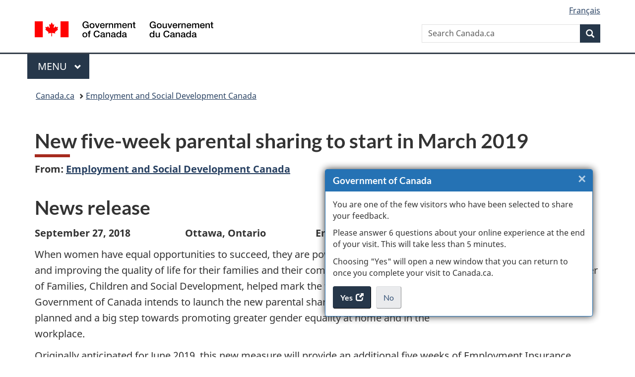

--- FILE ---
content_type: text/html;charset=utf-8
request_url: https://www.canada.ca/en/employment-social-development/news/2018/09/new-five-week-parental-sharing-to-start-in-march-20190.html
body_size: 8871
content:
<!doctype html>

<!--[if lt IE 9]>
<html class="no-js lt-ie9" dir="ltr" lang="en" xmlns="http://www.w3.org/1999/xhtml">
<![endif]-->
<!--[if gt IE 8]><!-->
<html class="no-js" dir="ltr" lang="en" xmlns="http://www.w3.org/1999/xhtml">
<!--<![endif]-->
<head>
    
<meta http-equiv="X-UA-Compatible" content="IE=edge"/>
<meta charset="utf-8"/>
<title>New five-week parental sharing to start in March 2019 - Canada.ca</title>
<meta content="width=device-width,initial-scale=1" name="viewport"/>


	<link rel="schema.dcterms" href="http://purl.org/dc/terms/"/>
	<link rel="canonical" href="https://www.canada.ca/en/employment-social-development/news/2018/09/new-five-week-parental-sharing-to-start-in-march-20190.html"/>
    <link rel="alternate" hreflang="en" href="https://www.canada.ca/en/employment-social-development/news/2018/09/new-five-week-parental-sharing-to-start-in-march-20190.html"/>
	
        <link rel="alternate" hreflang="fr" href="https://www.canada.ca/fr/emploi-developpement-social/nouvelles/2018/09/le-nouveau-conge-parental-partage-de-cinq-semaines-sera-en-vigueur-des-mars20190.html"/>
	
	
		<meta name="description" content="When women have equal opportunities to succeed, they are powerful agents of change—driving strong economic growth and improving the quality of life for their families and their communities. Today, the Honourable Jean-Yves Duclos, Minister of Families, Children and Social Development, helped mark the first-ever Gender Equality Week by announcing that the Government of Canada intends to launch the new parental sharing benefit on March 17, 2019. This is much earlier than planned and a big step towards promoting greater gender equality at home and in the workplace."/>
	
	
		<meta name="keywords" content="GV Government and Politics,Employment and Social Development Canada,Canada,Benefits,employers,general public,government,media,parents,women,Hon. Jean-Yves Duclos"/>
	
	
		<meta name="author" content="Employment and Social Development Canada"/>
	
	
		<meta name="dcterms.title" content="New five-week parental sharing to start in March 2019"/>
	
	
		<meta name="dcterms.description" content="When women have equal opportunities to succeed, they are powerful agents of change—driving strong economic growth and improving the quality of life for their families and their communities. Today, the Honourable Jean-Yves Duclos, Minister of Families, Children and Social Development, helped mark the first-ever Gender Equality Week by announcing that the Government of Canada intends to launch the new parental sharing benefit on March 17, 2019. This is much earlier than planned and a big step towards promoting greater gender equality at home and in the workplace."/>
	
	
		<meta name="dcterms.creator" content="Employment and Social Development Canada"/>
	
	
	
		<meta name="dcterms.language" title="ISO639-2/T" content="eng"/>
	
	
		<meta name="dcterms.subject" title="gccore" content="Government and Politics"/>
	
	
		<meta name="dcterms.issued" title="W3CDTF" content="2018-09-27"/>
	
	
		<meta name="dcterms.modified" title="W3CDTF" content="2018-09-27"/>
	
	
		<meta name="dcterms.audience" content="employers,general public,government,media,parents,women"/>
	
	
		<meta name="dcterms.spatial" content="Canada"/>
	
	
		<meta name="dcterms.type" content="news releases"/>
	
	
	
	
	
		<meta name="dcterms.identifier" content="Employment_and_Social_Development_Canada"/>
	
	
		<meta name="generator" content="gcnews"/>
	
	
        



	<meta prefix="fb: https://www.facebook.com/2008/fbml" property="fb:pages" content="378967748836213, 160339344047502, 184605778338568, 237796269600506, 10860597051, 14498271095, 209857686718, 160504807323251, 111156792247197, 113429762015861, 502566449790031, 312292485564363, 1471831713076413, 22724568071, 17294463927, 1442463402719857, 247990812241506, 730097607131117, 1142481292546228, 1765602380419601, 131514060764735, 307780276294187, 427238637642566, 525934210910141, 1016214671785090, 192657607776229, 586856208161152, 1146080748799944, 408143085978521, 490290084411688, 163828286987751, 565688503775086, 460123390028, 318424514044, 632493333805962, 370233926766473, 173004244677, 1562729973959056, 362400293941960, 769857139754987, 167891083224996, 466882737009651, 126404198009505, 135409166525475, 664638680273646, 169011506491295, 217171551640146, 182842831756930, 1464645710444681, 218822426028, 218740415905, 123326971154939, 125058490980757, 1062292210514762, 1768389106741505, 310939332270090, 285960408117397, 985916134909087, 655533774808209, 1522633664630497, 686814348097821, 230798677012118, 320520588000085, 103201203106202, 273375356172196, 61263506236, 353102841161, 1061339807224729, 1090791104267764, 395867780593657, 1597876400459657, 388427768185631, 937815283021844, 207409132619743, 1952090675003143, 206529629372368, 218566908564369, 175257766291975, 118472908172897, 767088219985590, 478573952173735, 465264530180856, 317418191615817, 428040827230778, 222493134493922, 196833853688656, 194633827256676, 252002641498535, 398018420213195, 265626156847421, 202442683196210, 384350631577399, 385499078129720, 178433945604162, 398240836869162, 326182960762584, 354672164565195, 375081249171867, 333050716732105, 118996871563050, 240349086055056, 119579301504003, 185184131584797, 333647780005544, 306255172770146, 369589566399283, 117461228379000, 349774478396157, 201995959908210, 307017162692056, 145928592172074, 122656527842056">


	


    


	<script src="//assets.adobedtm.com/be5dfd287373/abb618326704/launch-3eac5e076135.min.js"></script>










<link rel="stylesheet" href="https://use.fontawesome.com/releases/v5.15.4/css/all.css" integrity="sha256-mUZM63G8m73Mcidfrv5E+Y61y7a12O5mW4ezU3bxqW4=" crossorigin="anonymous"/>
<script blocking="render" src="/etc/designs/canada/wet-boew/js/gcdsloader.min.js"></script>
<link rel="stylesheet" href="/etc/designs/canada/wet-boew/css/theme.min.css"/>
<link href="/etc/designs/canada/wet-boew/assets/favicon.ico" rel="icon" type="image/x-icon"/>
<noscript><link rel="stylesheet" href="/etc/designs/canada/wet-boew/css/noscript.min.css"/></noscript>






    
    
    
    

    
    



    
         

                              <script>!function(a){var e="https://s.go-mpulse.net/boomerang/",t="addEventListener";if("False"=="True")a.BOOMR_config=a.BOOMR_config||{},a.BOOMR_config.PageParams=a.BOOMR_config.PageParams||{},a.BOOMR_config.PageParams.pci=!0,e="https://s2.go-mpulse.net/boomerang/";if(window.BOOMR_API_key="KBFUZ-C9D7G-RB8SX-GRGEN-HGMC9",function(){function n(e){a.BOOMR_onload=e&&e.timeStamp||(new Date).getTime()}if(!a.BOOMR||!a.BOOMR.version&&!a.BOOMR.snippetExecuted){a.BOOMR=a.BOOMR||{},a.BOOMR.snippetExecuted=!0;var i,_,o,r=document.createElement("iframe");if(a[t])a[t]("load",n,!1);else if(a.attachEvent)a.attachEvent("onload",n);r.src="javascript:void(0)",r.title="",r.role="presentation",(r.frameElement||r).style.cssText="width:0;height:0;border:0;display:none;",o=document.getElementsByTagName("script")[0],o.parentNode.insertBefore(r,o);try{_=r.contentWindow.document}catch(O){i=document.domain,r.src="javascript:var d=document.open();d.domain='"+i+"';void(0);",_=r.contentWindow.document}_.open()._l=function(){var a=this.createElement("script");if(i)this.domain=i;a.id="boomr-if-as",a.src=e+"KBFUZ-C9D7G-RB8SX-GRGEN-HGMC9",BOOMR_lstart=(new Date).getTime(),this.body.appendChild(a)},_.write("<bo"+'dy onload="document._l();">'),_.close()}}(),"".length>0)if(a&&"performance"in a&&a.performance&&"function"==typeof a.performance.setResourceTimingBufferSize)a.performance.setResourceTimingBufferSize();!function(){if(BOOMR=a.BOOMR||{},BOOMR.plugins=BOOMR.plugins||{},!BOOMR.plugins.AK){var e=""=="true"?1:0,t="",n="clmyszycc2txg2lksufq-f-a100a4959-clientnsv4-s.akamaihd.net",i="false"=="true"?2:1,_={"ak.v":"39","ak.cp":"368225","ak.ai":parseInt("231651",10),"ak.ol":"0","ak.cr":8,"ak.ipv":4,"ak.proto":"h2","ak.rid":"9e0dc5f","ak.r":51208,"ak.a2":e,"ak.m":"dscb","ak.n":"essl","ak.bpcip":"18.217.137.0","ak.cport":39304,"ak.gh":"23.209.83.25","ak.quicv":"","ak.tlsv":"tls1.3","ak.0rtt":"","ak.0rtt.ed":"","ak.csrc":"-","ak.acc":"","ak.t":"1768592651","ak.ak":"hOBiQwZUYzCg5VSAfCLimQ==/0PB05xqI8zqtbsdB0bbEZA4HoJVnnB1vUSObHEW1Cxb2OGvIlGJ3m4dJe7vukwiFoDjzvAChkXg9eY3KjX3hq/q7VqdbY/MViM4sYsLu2iVpkfmEAA4jOIsGUkbHGAmLZTTpeljKs9Im8HWEecEBSur7I7gtORV/B0/Y5dHTagc9uPLd7Yy2TMUZ+d1HN8OkY/q/jDn+ovccnCXhwraSuUJMAAShRo1L3KqVZC0x6kLJ8vgbzSz8pcSYiw7jkXvXAJWT3idkooy24RmS3fbRW3I05mADSsmiLy5RbRo5Qw3LkbJ8AddqqQpjYNz5Eh8V+p7Z/SqcXfyPCKoTnZ6GnTUBwRsGcCe3MwSDcrqxNp4PLk1kLN6c4oIZi6Xa2ZfDNWUBfkrfKIIkWWxE8x282XIn4u98qNvDsBw0sHCH0U=","ak.pv":"820","ak.dpoabenc":"","ak.tf":i};if(""!==t)_["ak.ruds"]=t;var o={i:!1,av:function(e){var t="http.initiator";if(e&&(!e[t]||"spa_hard"===e[t]))_["ak.feo"]=void 0!==a.aFeoApplied?1:0,BOOMR.addVar(_)},rv:function(){var a=["ak.bpcip","ak.cport","ak.cr","ak.csrc","ak.gh","ak.ipv","ak.m","ak.n","ak.ol","ak.proto","ak.quicv","ak.tlsv","ak.0rtt","ak.0rtt.ed","ak.r","ak.acc","ak.t","ak.tf"];BOOMR.removeVar(a)}};BOOMR.plugins.AK={akVars:_,akDNSPreFetchDomain:n,init:function(){if(!o.i){var a=BOOMR.subscribe;a("before_beacon",o.av,null,null),a("onbeacon",o.rv,null,null),o.i=!0}return this},is_complete:function(){return!0}}}}()}(window);</script></head>

<body vocab="http://schema.org/" resource="#wb-webpage" typeof="WebPage">

<script type="application/ld+json">
{
        "@context": "http://schema.org",
        "@type": "NewsArticle",
		"@id": "#json-ld",
		"mainEntityOfPage":{
                    "@type":"WebPageElement",
                    "@id":"#mainContent"
        },
		"sameAs": "#mainContent",
        "headline": "New five-week parental sharing to start in March 2019",
        "datePublished": "2018-09-27T13:11:45",
        "dateModified": "2018-09-27T13:11:45",
        "description": "When women have equal opportunities to succeed, they are powerful agents of change—driving strong economic growth and improving the quality of life for their families and their communities. Today, the Honourable Jean-Yves Duclos, Minister of Families, Children and Social Development, helped mark the first-ever Gender Equality Week by announcing that the Government of Canada intends to launch the new parental sharing benefit on March 17, 2019. This is much earlier than planned and a big step towards promoting greater gender equality at home and in the workplace.",
        "author": {
          "@type": "GovernmentOrganization",
          "name": "Employment and Social Development Canada",
		  "parentOrganization": {
                "@type": "GovernmentOrganization",
                "name": "Government of Canada",
				"@id":"#publisher"
           }
        },
        "publisher": {
          "@type": "GovernmentOrganization",
          "name": "Government of Canada",
          "logo": {
            "@type": "ImageObject",
            "url": "https://www.canada.ca/etc/designs/canada/wet-boew/assets/sig-blk-en.png"
          },
		  "parentOrganization": { "@id": "#publisher" }
        },
        "image": "https://www.canada.ca/content/dam/canada/bck-srh.jpg",
		"speakable": {
                    "@type": "SpeakableSpecification",
                    "cssSelector": [
                    "h1",
                    ".teaser"
                    ]
        }
}

</script>


    




    
        
        
        <div class="newpar new section">

</div>

    
        
        
        <div class="par iparys_inherited">

    
    
    
    
        
        
        <div class="global-header"><nav><ul id="wb-tphp">
	<li class="wb-slc"><a class="wb-sl" href="#wb-cont">Skip to main content</a></li>
	<li class="wb-slc"><a class="wb-sl" href="#wb-info">Skip to &#34;About government&#34;</a></li>
	
</ul></nav>

<header>
	<div id="wb-bnr" class="container">
		<div class="row">
			
			<section id="wb-lng" class="col-xs-3 col-sm-12 pull-right text-right">
    <h2 class="wb-inv">Language selection</h2>
    <div class="row">
        <div class="col-md-12">
            <ul class="list-inline mrgn-bttm-0">
                <li>
                    <a lang="fr" href="/fr/emploi-developpement-social/nouvelles/2018/09/le-nouveau-conge-parental-partage-de-cinq-semaines-sera-en-vigueur-des-mars20190.html">
                        
                            <span class="hidden-xs" translate="no">Fran&ccedil;ais</span>
                            <abbr title="Fran&ccedil;ais" class="visible-xs h3 mrgn-tp-sm mrgn-bttm-0 text-uppercase" translate="no">fr</abbr>
                        
                        
                    </a>
                </li>
                
                
            </ul>
        </div>
    </div>
</section>
				<div class="brand col-xs-9 col-sm-5 col-md-4" property="publisher" resource="#wb-publisher" typeof="GovernmentOrganization">
					
                    
					
						
						<a href="/en.html" property="url">
							<img src="/etc/designs/canada/wet-boew/assets/sig-blk-en.svg" alt="Government of Canada" property="logo"/>
							<span class="wb-inv"> /
								
								<span lang="fr">Gouvernement du Canada</span>
							</span>
						</a>
					
					<meta property="name" content="Government of Canada"/>
					<meta property="areaServed" typeof="Country" content="Canada"/>
					<link property="logo" href="/etc/designs/canada/wet-boew/assets/wmms-blk.svg"/>
				</div>
				<section id="wb-srch" class="col-lg-offset-4 col-md-offset-4 col-sm-offset-2 col-xs-12 col-sm-5 col-md-4">
					<h2>Search</h2>
					
<form action="/en/sr/srb.html" method="get" name="cse-search-box" role="search">
	<div class="form-group wb-srch-qry">
		
		    <label for="wb-srch-q" class="wb-inv">Search Canada.ca</label>
			<input id="wb-srch-q" list="wb-srch-q-ac" class="wb-srch-q form-control" name="q" type="search" value="" size="34" maxlength="170" placeholder="Search Canada.ca"/>
		    
		

		<datalist id="wb-srch-q-ac">
		</datalist>
	</div>
	<div class="form-group submit">
	<button type="submit" id="wb-srch-sub" class="btn btn-primary btn-small" name="wb-srch-sub"><span class="glyphicon-search glyphicon"></span><span class="wb-inv">Search</span></button>
	</div>
</form>

				</section>
		</div>
	</div>
	<hr/>
	
	<div class="container"><div class="row">
		
        <div class="col-md-8">
        <nav class="gcweb-menu" typeof="SiteNavigationElement">
		<h2 class="wb-inv">Menu</h2>
		<button type="button" aria-haspopup="true" aria-expanded="false"><span class="wb-inv">Main </span>Menu <span class="expicon glyphicon glyphicon-chevron-down"></span></button>
<ul role="menu" aria-orientation="vertical" data-ajax-replace="/content/dam/canada/sitemenu/sitemenu-v2-en.html">
	<li role="presentation"><a role="menuitem" tabindex="-1" href="https://www.canada.ca/en/services/jobs.html">Jobs and the workplace</a></li>
	<li role="presentation"><a role="menuitem" tabindex="-1" href="https://www.canada.ca/en/services/immigration-citizenship.html">Immigration and citizenship</a></li>
	<li role="presentation"><a role="menuitem" tabindex="-1" href="https://travel.gc.ca/">Travel and tourism</a></li>
	<li role="presentation"><a role="menuitem" tabindex="-1" href="https://www.canada.ca/en/services/business.html">Business and industry</a></li>
	<li role="presentation"><a role="menuitem" tabindex="-1" href="https://www.canada.ca/en/services/benefits.html">Benefits</a></li>
	<li role="presentation"><a role="menuitem" tabindex="-1" href="https://www.canada.ca/en/services/health.html">Health</a></li>
	<li role="presentation"><a role="menuitem" tabindex="-1" href="https://www.canada.ca/en/services/taxes.html">Taxes</a></li>
	<li role="presentation"><a role="menuitem" tabindex="-1" href="https://www.canada.ca/en/services/environment.html">Environment and natural resources</a></li>
	<li role="presentation"><a role="menuitem" tabindex="-1" href="https://www.canada.ca/en/services/defence.html">National security and defence</a></li>
	<li role="presentation"><a role="menuitem" tabindex="-1" href="https://www.canada.ca/en/services/culture.html">Culture, history and sport</a></li>
	<li role="presentation"><a role="menuitem" tabindex="-1" href="https://www.canada.ca/en/services/policing.html">Policing, justice and emergencies</a></li>
	<li role="presentation"><a role="menuitem" tabindex="-1" href="https://www.canada.ca/en/services/transport.html">Transport and infrastructure</a></li>
	<li role="presentation"><a role="menuitem" tabindex="-1" href="https://www.international.gc.ca/world-monde/index.aspx?lang=eng">Canada and the world</a></li>
	<li role="presentation"><a role="menuitem" tabindex="-1" href="https://www.canada.ca/en/services/finance.html">Money and finances</a></li>
	<li role="presentation"><a role="menuitem" tabindex="-1" href="https://www.canada.ca/en/services/science.html">Science and innovation</a></li>
	<li role="presentation"><a role="menuitem" tabindex="-1" href="https://www.canada.ca/en/services/life-events.html">Manage life events</a></li>
</ul>

		
        </nav>   
        </div>
		
		
		
    </div></div>
	
		<nav id="wb-bc" property="breadcrumb"><h2 class="wb-inv">You are here:</h2><div class="container"><ol class="breadcrumb">
<li><a href='/en.html'>Canada.ca</a></li>
<li><a href='/en/employment-social-development.html'>Employment and Social Development Canada</a></li>
</ol></div></nav>


	

  
</header>
</div>

    

</div>

    




	











<!--/* Hide Nav; Hide Right Rail /*-->

    <main role="main" property="mainContentOfPage" typeof="WebPageElement" resource="#wb-main" class="container">
        <div>


<div class="aem-Grid aem-Grid--12 aem-Grid--default--12 ">
    
    <div class="news-release-container base-content-container parbase aem-GridColumn aem-GridColumn--default--12">

<div id="news-release-container">

    <!-- News Release -->
    <div>
    <h1 property="name headline" id="wb-cont">New five-week parental sharing to start in March 2019</h1>
<p class="gc-byline"><strong>From: <a href="/en/employment-social-development.html">Employment and Social Development Canada</a> 

</strong></p>
</div>
    <div>
    <h2>News release</h2>

</div>
    <p class="teaser hidden">When women have equal opportunities to succeed, they are powerful agents of change—driving strong economic growth and improving the quality of life for their families and their communities. Today, the Honourable Jean-Yves Duclos, Minister of Families, Children and Social Development, helped mark the first-ever Gender Equality Week by announcing that the Government of Canada intends to launch the new parental sharing benefit on March 17, 2019. This is much earlier than planned and a big step towards promoting greater gender equality at home and in the workplace.</p>

    <div class="mrgn-bttm-md">

<div class="row"> 

	
    
        <div class="col-md-auto">
<div class="cmp-text">
    <p><b>September 27, 2018&nbsp;&nbsp;&nbsp;&nbsp;&nbsp;&nbsp;&nbsp;&nbsp;&nbsp;&nbsp;&nbsp;&nbsp;&nbsp;&nbsp;&nbsp;&nbsp;&nbsp;&nbsp;&nbsp;&nbsp;&nbsp; Ottawa, Ontario&nbsp;&nbsp;&nbsp;&nbsp;&nbsp;&nbsp;&nbsp;&nbsp;&nbsp;&nbsp;&nbsp;&nbsp;&nbsp;&nbsp;&nbsp;&nbsp;&nbsp;&nbsp;&nbsp; Employment and Social Development Canada</b></p> 
<p>When women have equal opportunities to succeed, they are powerful agents of change—driving strong economic growth and improving the quality of life for their families and their communities. Today, the Honourable Jean-Yves Duclos, Minister of Families, Children and Social Development, helped mark the first-ever Gender Equality Week by announcing that the Government of Canada intends to launch the new parental sharing benefit on March 17, 2019. This is much earlier than planned and a big step towards promoting greater gender equality at home and in the workplace.&nbsp;&nbsp;&nbsp;&nbsp;&nbsp;&nbsp;&nbsp;&nbsp;&nbsp;&nbsp;&nbsp;&nbsp;&nbsp;&nbsp;&nbsp;&nbsp;&nbsp;&nbsp;&nbsp;&nbsp;&nbsp;&nbsp;&nbsp;&nbsp;&nbsp;&nbsp;&nbsp;&nbsp;&nbsp;&nbsp;&nbsp;&nbsp;&nbsp;&nbsp;&nbsp;&nbsp;&nbsp;&nbsp;&nbsp;&nbsp;&nbsp;&nbsp;&nbsp;&nbsp;&nbsp;&nbsp;&nbsp;&nbsp;&nbsp;&nbsp;&nbsp;&nbsp;&nbsp;&nbsp;&nbsp;&nbsp;&nbsp;&nbsp;&nbsp;&nbsp;&nbsp;&nbsp;&nbsp;&nbsp;&nbsp;&nbsp;&nbsp;&nbsp;&nbsp;&nbsp;&nbsp;&nbsp;&nbsp;&nbsp;&nbsp;&nbsp;&nbsp;&nbsp;&nbsp;&nbsp;&nbsp;&nbsp;&nbsp;&nbsp;&nbsp;&nbsp;&nbsp;&nbsp;&nbsp;&nbsp;&nbsp;&nbsp;&nbsp;&nbsp;&nbsp;&nbsp;&nbsp;&nbsp;&nbsp;&nbsp;&nbsp; </p> 
<p>Originally anticipated for June 2019, this new measure will provide an additional five weeks of Employment Insurance parental benefits when parents—including adoptive and same-sex parents—agree to share parental benefits, or an additional eight weeks for those who choose the extended parental benefit option. Parents with children born or placed for adoption on or after March 17, 2019, will be eligible.</p> 
<p>Implementing this measure three months sooner means that more than 24,000 additional parents could benefit from this measure.</p> 
<p>As women make 85&nbsp;percent of all parental claims and take longer leaves from the workplace, the Employment Insurance (EI) parental sharing measure is intended to promote greater gender equality by creating an incentive for all parents to take some leave when welcoming a new child and share the work of raising their children more equally.</p>
</div>

    

</div>
	
</div></div>

    

    
        
        

        <div>
    <h2>Quotes</h2>

</div>
        

        


        
    

    
    
        
            
        
				
                    
    			
                
                
                    <blockquote data-emptytext="Blockquote">
                        <p>“Providing women with equal economic opportunities will drive innovation and support middle class families. The new parental sharing benefit will give parents extra flexibility and encourage Canadians to share the work of raising their children more equally.”</p> 
<p>– The Honourable Jean-Yves Duclos, Minister of Families, Children and Social Development</p>
                    </blockquote>
                
            
        

        
    
 

        
    
        <div>
    <h2>Quick facts</h2>

</div>
        

        


        
    

    
    
        
            

    

            <ul>
                <li>
                	
              			
                			<p>With the EI parental sharing benefit, parents selecting the standard duration of parental benefits could receive up to 40 weeks of parental benefits, an increase from the current 35 weeks. Neither parent could access more than 35 weeks in total, requiring both parents to take some time off in order to access some or all of the additional weeks.</p>
						
						
                		</li>
                    	
                <li>
                	
              			
                			<p>The sharing benefit would be available to eligible birth parents and adoptive parents, including both opposite-sex and same-sex parents. </p>
						
						
                		</li>
                    	
                <li>
                	
              			
                			<p>Parents who qualify for EI would be eligible to access the sharing benefit based on:</p> 
<ul> 
 <li>the date of birth of their newborn child; or </li> 
 <li>the date that the child is placed with them for the purpose of adoption.</li> 
</ul>
						
						
                		</li>
                    	
	    	</li>
            </ul>
                
                
	

        
    
 

        

        


    

    <section class="lnkbx well">
        <h2 class="mrgn-tp-0">Related products</h2>

        <ul>
            
                <li>
                    <a href="https://www.canada.ca/en/employment-social-development/news/2018/09/backgrounder-parental-sharing-benefit.html" title="Backgrounder: Parental sharing benefit">Backgrounder: Parental sharing benefit </a>
                </li>
            
        </ul>

        
    </section>





        


    

    <section class="lnkbx well">
        <h2 class="mrgn-tp-0">Associated links</h2>

        <ul>
            
                <li>
                    <a href="https://www.budget.gc.ca/2018/home-accueil-en.html" title="Budget 2018">Budget 2018</a>
                </li>
            
                <li>
                    <a href="https://www.canada.ca/en/employment-social-development/campaigns/ei-improvements.html" title="Employment Insurance improvements">Employment Insurance improvements</a>
                </li>
            
                <li>
                    <a href="https://budget.gc.ca/2018/docs/themes/equality-growth-egalite-croissance-en.pdf" title="Fact Sheet: Equality + Growth – A Strong Middle Class">Fact Sheet: Equality + Growth – A Strong Middle Class </a>
                </li>
            
        </ul>

        
    </section>




    
        <div>
    <h2>Contacts</h2>

</div>
        
    

    
        <p><b>For media enquiries, please contact:</b></p> 
<p>Valérie Glazer<br> Press Secretary<br> Office of the Honourable Jean-Yves Duclos, P.C., M.P.<br> Minister of Families, Children and Social Development<br> 819-654-5546</p> 
<p>Media Relations Office<br>Employment and Social Development Canada<br>819-994-5559<br><a href="mailto:media@hrsdc-rhdcc.gc.ca">media@hrsdc-rhdcc.gc.ca</a><br><a href="https://twitter.com/MinSocDevCMHC">Follow us on Twitter</a></p>
    




    

    

    
	<div class="mrgn-tp-lg">
    	<div class="news-tags" id="dtmnewsribk">
    <span>Search for related information by keyword:</span>
    
        
        <span>
            
           		<a href="https://www.canada.ca/en/sr/srb/sra.html?_charset_=UTF-8&allq=Government%20and%20Politics&exctq=&anyq=&noneq=&fqupdate=&dmn=&fqocct=#wb-land">Government and Politics</a>
           
        </span>
    
        <span> | </span>
        <span>
            
           		<a href="https://www.canada.ca/en/sr/srb/sra.html?_charset_=UTF-8&allq=Employment%20and%20Social%20Development%20Canada&exctq=&anyq=&noneq=&fqupdate=&dmn=&fqocct=#wb-land">Employment and Social Development Canada</a>
           
        </span>
    
        <span> | </span>
        <span>
            
           		<a href="https://www.canada.ca/en/sr/srb/sra.html?_charset_=UTF-8&allq=Canada&exctq=&anyq=&noneq=&fqupdate=&dmn=&fqocct=#wb-land">Canada</a>
           
        </span>
    
        <span> | </span>
        <span>
            
           		<a href="https://www.canada.ca/en/sr/srb/sra.html?_charset_=UTF-8&allq=Benefits&exctq=&anyq=&noneq=&fqupdate=&dmn=&fqocct=#wb-land">Benefits</a>
           
        </span>
    
        <span> | </span>
        <span>
            
           		<a href="https://www.canada.ca/en/sr/srb/sra.html?_charset_=UTF-8&allq=employers&exctq=&anyq=&noneq=&fqupdate=&dmn=&fqocct=#wb-land">employers</a>
           
        </span>
    
        <span> | </span>
        <span>
            
           		<a href="https://www.canada.ca/en/sr/srb/sra.html?_charset_=UTF-8&allq=general%20public&exctq=&anyq=&noneq=&fqupdate=&dmn=&fqocct=#wb-land">general public</a>
           
        </span>
    
        <span> | </span>
        <span>
            
           		<a href="https://www.canada.ca/en/sr/srb/sra.html?_charset_=UTF-8&allq=government&exctq=&anyq=&noneq=&fqupdate=&dmn=&fqocct=#wb-land">government</a>
           
        </span>
    
        <span> | </span>
        <span>
            
           		<a href="https://www.canada.ca/en/sr/srb/sra.html?_charset_=UTF-8&allq=media&exctq=&anyq=&noneq=&fqupdate=&dmn=&fqocct=#wb-land">media</a>
           
        </span>
    
        <span> | </span>
        <span>
            
           		<a href="https://www.canada.ca/en/sr/srb/sra.html?_charset_=UTF-8&allq=parents&exctq=&anyq=&noneq=&fqupdate=&dmn=&fqocct=#wb-land">parents</a>
           
        </span>
    
        <span> | </span>
        <span>
            
           		<a href="https://www.canada.ca/en/sr/srb/sra.html?_charset_=UTF-8&allq=women&exctq=&anyq=&noneq=&fqupdate=&dmn=&fqocct=#wb-land">women</a>
           
        </span>
    
        <span> | </span>
        <span>
            
           		<a href="https://www.canada.ca/en/sr/srb/sra.html?_charset_=UTF-8&allq=news%20releases&exctq=&anyq=&noneq=&fqupdate=&dmn=&fqocct=#wb-land">news releases</a>
           
        </span>
    
</div>
    </div>
</div>


</div>

    
</div>
</div>
        <section class="pagedetails">
    <h2 class="wb-inv">Page details</h2>
    
        <gcds-date-modified>
	2018-09-27
</gcds-date-modified>

</section>

    </main>



    




    
        
        
        <div class="newpar new section">

</div>

    
        
        
        <div class="par iparys_inherited">

    
    
    
    

</div>

    




    




    
        
        
        <div class="newpar new section">

</div>

    
        
        
        <div class="par iparys_inherited">

    
    
    
    
        
        
        <div class="global-footer">
    <footer id="wb-info">
	    <h2 class="wb-inv">About this site</h2>
    		
        <div class="gc-main-footer">
			<div class="container">
	<nav>
	<h3>Government of Canada</h3>
	<ul class="list-col-xs-1 list-col-sm-2 list-col-md-3">
		<li><a href="/en/contact.html">All contacts</a></li>
		<li><a href="/en/government/dept.html">Departments and agencies</a></li>
		<li><a href="/en/government/system.html">About government</a></li>
	</ul>
	<h4><span class="wb-inv">Themes and topics</span></h4>
	<ul class="list-unstyled colcount-sm-2 colcount-md-3">			
		<li><a href="/en/services/jobs.html">Jobs</a></li>
		<li><a href="/en/services/immigration-citizenship.html">Immigration and citizenship</a></li>
		<li><a href="https://travel.gc.ca/">Travel and tourism</a></li>
		<li><a href="/en/services/business.html">Business</a></li>
		<li><a href="/en/services/benefits.html">Benefits</a></li>
		<li><a href="/en/services/health.html">Health</a></li>
		<li><a href="/en/services/taxes.html">Taxes</a></li>
		<li><a href="/en/services/environment.html">Environment and natural resources</a></li>
		<li><a href="/en/services/defence.html">National security and defence</a></li>
		<li><a href="/en/services/culture.html">Culture, history and sport</a></li>
		<li><a href="/en/services/policing.html">Policing, justice and emergencies</a></li>
		<li><a href="/en/services/transport.html">Transport and infrastructure</a></li>
		<li><a href="https://www.international.gc.ca/world-monde/index.aspx?lang=eng">Canada and the world</a></li>
		<li><a href="/en/services/finance.html">Money and finances</a></li>
		<li><a href="/en/services/science.html">Science and innovation</a></li>
		<li><a href="/en/services/indigenous-peoples.html">Indigenous Peoples</a></li>
		<li><a href="/en/services/veterans-military.html">Veterans and military</a></li>
		<li><a href="/en/services/youth.html">Youth</a></li>
		<li><a href="/en/services/life-events.html">Manage life events</a></li>		
	</ul>
	</nav>
</div>
	
        </div>
        <div class="gc-sub-footer">
            <div class="container d-flex align-items-center">
            <nav>
                <h3 class="wb-inv">Government of Canada Corporate</h3>
                <ul>
                
                    		<li><a href="https://www.canada.ca/en/social.html">Social media</a></li>
		<li><a href="https://www.canada.ca/en/mobile.html">Mobile applications</a></li>
		<li><a href="https://www.canada.ca/en/government/about-canada-ca.html">About Canada.ca</a></li>
                
                <li><a href="/en/transparency/terms.html">Terms and conditions</a></li>
                <li><a href="/en/transparency/privacy.html">Privacy</a></li>
                </ul>
            </nav>
                <div class="wtrmrk align-self-end">
                    <img src="/etc/designs/canada/wet-boew/assets/wmms-blk.svg" alt="Symbol of the Government of Canada"/>
                </div>
            </div>
        </div>
    </footer>

</div>

    

</div>

    




    







    <script type="text/javascript">_satellite.pageBottom();</script>






<script src="//ajax.googleapis.com/ajax/libs/jquery/2.2.4/jquery.min.js" integrity="sha256-BbhdlvQf/xTY9gja0Dq3HiwQF8LaCRTXxZKRutelT44=" crossorigin="anonymous"></script>
<script src="/etc/designs/canada/wet-boew/js/ep-pp.min.js"></script>
<script src="/etc/designs/canada/wet-boew/js/wet-boew.min.js"></script>
<script src="/etc/designs/canada/wet-boew/js/theme.min.js"></script>




</body>
</html>
